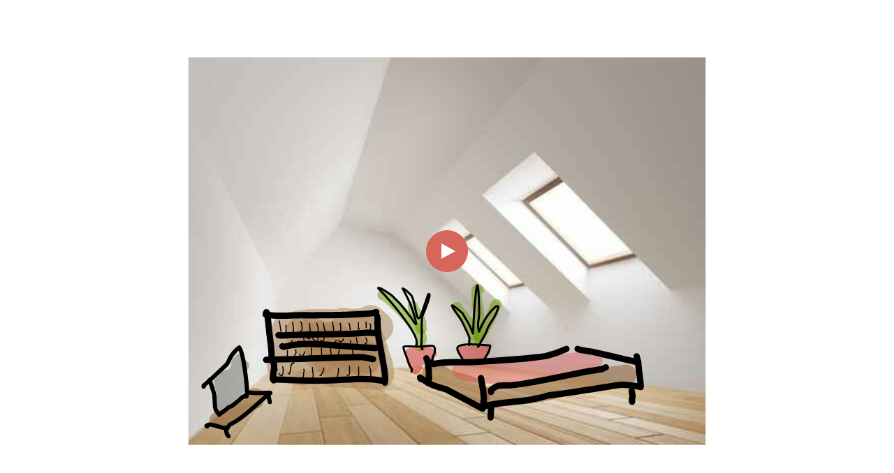

--- FILE ---
content_type: text/html;charset=utf-8
request_url: https://clarisketch.com/embed/5MIMQearTDVaNIbJRU0715
body_size: 13776
content:
<html>


<head>
	<meta charset="utf-8">
    <meta http-equiv="X-UA-Compatible" content="IE=edge">
    <meta name="viewport" content="width=device-width, initial-scale=1">
	<meta name="google-site-verification" content="D_YM313JET5vhLuICI7gvpFuiBP0bO90cb8jVFLmjAQ" />
    <title>Sketch - Bedroom layout</title>
    <link rel="shortcut icon" href="/content/images/favicon.png" type="image/png">
    
    <meta property="og:image" content="https://clarisketch.com/serve?id=5MIMQearTDVaNIbJRU0715/3.play-thumb.png"/>
    <link href='/content/embed.css' rel='stylesheet' type='text/css'>
    
    <script>
        var rootUrl = '/';
    </script>
    
    <script>
        (function (i, s, o, g, r, a, m) {
            i['GoogleAnalyticsObject'] = r; i[r] = i[r] || function () {
                (i[r].q = i[r].q || []).push(arguments)
            }, i[r].l = 1 * new Date(); a = s.createElement(o),
            m = s.getElementsByTagName(o)[0]; a.async = 1; a.src = g; m.parentNode.insertBefore(a, m)
        })(window, document, 'script', '//www.google-analytics.com/analytics.js', 'ga');

        ga('create', 'UA-46666034-1', 'clarisketch.com');
        ga('send', 'pageview');
    </script>
</head>

<body>

	<div class="fs-holder">
   	
		<div class="embedPage" data-claskUrl="https://clarisketch.com/sketch/5MIMQearTDVaNIbJRU0715">
			<img src="https://clarisketch.com/serve?id=5MIMQearTDVaNIbJRU0715/3.play-thumb.png" style="display:none;" />
			<h3 class="cell"><img class="mini-icon" src="/content/images/icon64red.png" />Bedroom layout</h3>
		    <div class="sketch" data-clask="5MIMQearTDVaNIbJRU0715/3" data-fullscr="1" data-duration="18816">
		    	<svg xmlns="http://www.w3.org/2000/svg" xmlns:xlink="http://www.w3.org/1999/xlink" version="1.1" width="100%" height="100%" viewBox="0 0 612 484"><g transform="translate(50,50)"><g><image x="0" y="0" width="512" height="384" xlink:href="https://clarisketch.com/serve?id=5MIMQearTDVaNIbJRU0715/3.bitmap.0.jpg" transform="matrix(1,0,0,1,0,0)"></image></g><g><path d="M433.06723 314.79007C432.5215 314.96423 431.97586 315.13837 431.43015 315.31253C427.91214 315.66083 424.39413 316.00916 420.87613 316.35745C408.86276 320.15842 397.07767 320.43045 384.65112 322.59216C370.2392 325.09924 356.65192 329.92633 342.1912 332.0313C330.386 333.7497 319.7103 334.7583 307.6381 335.72336C299.55487 336.36954 298.9366 335.1287 301.33356 337.8132C301.589 337.5694 301.8444 337.3256 302.09982 337.08176" stroke-linecap="round" stroke-linejoin="round" stroke-width="20.809013" stroke="#885A2B" stroke-opacity="0.5019608" fill="none"></path><path d="M288.16714 335.13126C288.2136 334.7365 288.26 334.34177 288.30646 333.94702C279.54892 320.99353 259.55798 324.90002 249.0859 315.20804C247.95514 314.16147 245.86096 312.5701 244.69708 314.23276C243.79144 313.86124 242.88586 313.48972 241.98022 313.1182" stroke-linecap="round" stroke-linejoin="round" stroke-width="20.809013" stroke="#885A2B" stroke-opacity="0.5019608" fill="none"></path><path d="M399.62875 299.98697C395.35605 300.76486 391.0834 301.54276 386.8107 302.32065C362.49567 305.25513 338.69864 310.57446 314.04712 313.4665C301.66895 314.9186 290.70963 310.60025 279.0412 311.20248C276.6494 310.73807 274.25766 310.27365 271.86584 309.80927" stroke-linecap="round" stroke-linejoin="round" stroke-width="20.809013" stroke="#DD4C4C" stroke-opacity="0.4" fill="none"></path><path d="M180.36282 261.08096C182.69656 263.1244 185.03027 265.1678 187.36401 267.21118C181.34454 267.0392 171.25607 258.04688 178.8999 267.07187C178.12201 267.04865 177.31708 267.2067 176.56616 267.0022C174.4328 266.42117 172.45001 265.3705 170.3313 264.73822C161.46466 262.09204 177.15479 273.0635 173.81445 275.91888C170.6174 278.6518 153.26978 266.18378 156.92105 269.92798C192.74496 306.6636 177.21939 282.29727 169.98297 285.9153C165.77103 288.0212 143.76926 267.12177 154.62216 278.00873C154.69409 278.08087 175.58429 298.6159 173.32681 299.53418C169.89182 300.93146 164.99466 291.9212 163.92224 290.2343C162.54059 288.52762 161.15894 286.82092 159.77728 285.11423" stroke-linecap="round" stroke-linejoin="round" stroke-width="31.213518" stroke="#AA8055" stroke-opacity="0.5019608" fill="none"></path><path d="M167.57959 292.359C170.5635 293.82193 173.54742 295.2848 176.53134 296.7477C177.63385 299.20703 171.51068 294.63983 169.35599 293.02078C168.54327 293.8219 167.7305 294.62302 166.91776 295.42413C164.58405 293.52005 162.2503 291.61594 159.9166 289.71185" stroke-linecap="round" stroke-linejoin="round" stroke-width="31.213518" stroke="#AA8055" stroke-opacity="0.5019608" fill="none"></path><path d="M158.03568 287.16922C160.09076 289.1546 162.14581 291.13992 164.2009 293.1253C166.94333 296.8719 166.31879 295.15424 167.02228 297.82745C162.27435 296.66287 158.61575 292.11053 155.24915 288.94562C151.34799 284.9749 147.44684 281.00418 143.54568 277.03348" stroke-linecap="round" stroke-linejoin="round" stroke-width="31.213518" stroke="#AA8055" stroke-opacity="0.5019608" fill="none"></path><path d="M145.94907 287.51755C148.17828 288.30704 150.40753 289.09653 152.63675 289.88605C156.50595 293.99445 155.64215 291.87378 156.50308 295.56348C150.55258 293.2683 154.76913 295.13644 144.93893 287.97037C140.23666 284.0577 135.53436 280.14502 130.83208 276.23236" stroke-linecap="round" stroke-linejoin="round" stroke-width="31.213518" stroke="#AA8055" stroke-opacity="0.5019608" fill="none"></path><path d="M131.04106 285.49738C135.51114 290.19952 139.9812 294.9017 144.4513 299.60385C145.44925 301.04858 148.71481 304.20502 146.95917 304.23633C140.9177 304.34415 138.21585 295.88312 134.10626 291.4534C133.64185 289.21265 133.17741 286.97186 132.713 284.73108C129.45041 281.06223 126.18785 277.3934 122.92526 273.72455" stroke-linecap="round" stroke-linejoin="round" stroke-width="31.213518" stroke="#AA8055" stroke-opacity="0.5019608" fill="none"></path><path d="M125.71181 280.9345C127.46501 284.26666 129.21819 287.59882 130.97139 290.93097C142.1918 305.92508 123.4182 288.41306 120.13872 284.83557C117.14319 280.96936 114.14766 277.10312 111.152115 273.23694" stroke-linecap="round" stroke-linejoin="round" stroke-width="31.213518" stroke="#AA8055" stroke-opacity="0.5019608" fill="none"></path><path d="M117.80501 286.96024C120.41737 288.96884 123.02977 290.97742 125.64215 292.986C126.19945 294.4605 126.75676 295.93497 127.31407 297.4095C118.02739 291.21857 109.933 280.37762 101.74754 272.67963C105.43007 278.74057 112.70227 286.19104 111.88359 294.30954C111.81799 294.96014 110.377975 294.57974 109.933014 294.10056C106.054565 289.92386 102.74225 285.24374 98.85652 281.07382C98.66524 280.86856 98.42006 281.57373 98.50821 281.84012C102.23538 293.1024 99.177475 275.3127 103.454315 295.14548C105.63783 305.271 104.751114 313.20773 96.59245 301.7982C88.191376 306.83856 97.44566 306.79504 103.31499 308.0329C115.12984 310.5247 115.84941 311.3732 123.238754 300.54425C114.97421 289.91873 104.201584 282.2155 97.98573 269.89316C115.22012 262.45898 137.12393 265.62872 155.94577 265.22583C185.76959 274.30243 128.03828 257.27615 167.57959 266.5494C177.07999 268.77744 182.56436 290.36728 184.29883 298.62857C186.89664 302.3454 187.79324 309.2909 188.09549 313.88446C173.97617 314.23743 160.14435 311.16187 145.8794 311.51596C143.66177 311.03995 141.44415 310.5639 139.22653 310.0879" stroke-linecap="round" stroke-linejoin="round" stroke-width="31.213518" stroke="#AA8055" stroke-opacity="0.5019608" fill="none"></path><path d="M50.614532 299.0814C50.579697 299.59222 50.544876 300.10306 50.51004 300.61392C52.33882 303.35706 50.990448 301.5123 55.142654 305.6644C52.62317 304.4569 50.103653 303.24945 47.584167 302.04196C49.296005 304.29434 51.87683 305.34903 53.26175 307.78906C49.003204 306.11905 50.975693 306.51276 47.444855 306.18686C47.270676 306.88348 47.096542 307.58005 46.922363 308.27667C48.13028 309.2616 50.41243 312.76913 48.87294 312.52606C47.600616 312.32516 44.33531 310.0859 45.459427 310.71484C49.933945 313.2184 59.570343 322.38608 47.235855 316.56644C49.302536 318.52856 51.369217 320.49072 53.435898 322.45285C49.188965 321.74506 45.98633 319.1057 42.394226 316.81024C45.27437 319.0082 54.260635 322.52628 50.823532 323.6719C47.999146 324.61328 34.91301 311.06232 40.060516 315.62598C46.738174 321.5462 53.004456 326.4945 51.93814 328.06058C49.78972 331.21597 35.77852 315.59772 36.124527 315.90466C39.79045 319.15662 45.829834 324.1032 47.584167 329.4538C41.912903 328.68054 37.49057 322.27274 33.860443 318.86523C36.17096 321.81427 38.688126 324.61246 40.79196 327.7123C41.322556 328.49408 41.68045 335.71573 39.53804 333.32004C36.28383 329.68115 33.546967 325.6108 30.551437 321.75623C39.323013 334.77756 39.56166 349.02017 35.567215 338.09186C34.018143 333.85376 32.44603 329.61478 31.213242 325.27414C30.80162 323.8248 32.707794 327.92786 33.094162 329.38416C34.29648 333.91583 33.94658 339.54443 33.96495 344.0479C32.61812 342.45734 31.36412 340.7832 29.924469 339.27612C28.774536 338.07233 32.174088 341.9505 32.432343 343.59512C32.620987 344.79645 30.804565 347.92136 31.770554 347.18268C33.595688 345.78705 45.24382 332.39264 48.62912 331.3347C47.526108 331.85712 46.42311 332.37964 45.3201 332.9021" stroke-linecap="round" stroke-linejoin="round" stroke-width="10.404507" stroke="#727272" stroke-opacity="0.5019608" fill="none"></path><path d="M66.184326 339.8334C65.78955 338.97424 65.394806 338.11508 65.000046 337.25595C65.058105 337.34882 65.11615 337.4417 65.17421 337.53458C56.24756 345.19858 62.96747 336.19583 65.80118 336.14133C69.67853 336.0667 59.400467 344.20096 55.978607 342.37604C54.06244 346.50314 52.660263 349.48154 47.827988 349.48154C38.666428 362.12418 34.906418 355.08856 29.018845 359.6173C29.227829 359.7218 29.436813 359.82626 29.645813 359.9308" stroke-linecap="round" stroke-linejoin="round" stroke-width="16.647211" stroke="#885A2B" stroke-opacity="0.5019608" fill="none"></path><path d="M229.26663 285.84567C229.39435 285.81082 229.52206 285.776 229.64978 285.74115C228.53647 283.0508 231.33109 280.9789 230.93857 277.90427C229.95917 270.23248 199.2562 237.46222 192.24045 235.20169C192.2753 235.36423 192.31012 235.52676 192.34497 235.68933" stroke-linecap="round" stroke-linejoin="round" stroke-width="10.404507" stroke="#669900" stroke-opacity="0.5019608" fill="none"></path><path d="M230.7644 269.1269C230.32321 268.73215 229.88199 268.33737 229.4408 267.94263C233.59271 263.16812 225.7178 253.18137 222.99689 249.44748C222.75308 248.57672 222.50928 247.70593 222.26547 246.83517" stroke-linecap="round" stroke-linejoin="round" stroke-width="10.404507" stroke="#669900" stroke-opacity="0.5019608" fill="none"></path><path d="M283.88284 282.43222C283.4881 282.00266 283.09332 281.5731 282.69858 281.1435C281.22433 271.5321 282.34668 277.3074 278.5884 263.97192C277.9387 262.95584 266.49365 249.75742 265.77032 247.5318C265.92123 247.56662 266.0722 247.60144 266.2231 247.63629" stroke-linecap="round" stroke-linejoin="round" stroke-width="10.404507" stroke="#669900" stroke-opacity="0.5019608" fill="none"></path><path d="M287.85367 276.12787C287.8072 276.3833 287.76077 276.63873 287.71432 276.89413C286.50333 276.89413 287.47702 266.7492 287.64465 257.17993C287.73343 252.11053 283.53714 233.16003 285.79858 229.7681C286.30945 230.0003 286.8203 230.23248 287.33115 230.46469" stroke-linecap="round" stroke-linejoin="round" stroke-width="10.404507" stroke="#669900" stroke-opacity="0.5019608" fill="none"></path><path d="M288.2368 277.48627C287.96976 277.48627 287.7027 277.48627 287.43567 277.48627C288.1163 274.99097 287.4503 277.2151 291.6503 271.983C296.16708 263.72235 301.32645 256.1398 303.28412 246.87C303.87625 246.16177 304.46838 245.45355 305.06055 244.74533C304.95602 244.7221 304.85156 244.69888 304.74704 244.67566" stroke-linecap="round" stroke-linejoin="round" stroke-width="10.404507" stroke="#669900" stroke-opacity="0.5019608" fill="none"></path><path d="M221.0115 296.57355C220.80252 296.24847 220.5935 295.92337 220.38452 295.5983C220.38452 299.85382 225.73227 311.75635 224.28568 307.7542C222.56577 302.99594 220.78104 298.25385 219.33957 293.40393C219.27747 293.19504 221.62888 297.9991 226.37558 306.70932C226.88443 307.643 225.16998 304.94815 224.70367 303.9925C223.08801 300.6815 222.4972 296.23566 222.26547 292.84668C222.25336 292.66934 227.59796 300.20926 228.11719 301.4847C226.16727 289.44138 227.3923 294.35132 230.52057 299.18585C231.6962 301.0027 232.00323 289.60382 234.10825 290.9658C236.03345 292.21146 236.64484 294.78793 237.83524 296.7477C238.09067 295.33127 238.34613 293.9148 238.60156 292.49832C239.32538 293.8012 240.05975 297.26843 238.6712 293.3343C239.35623 293.45038 240.04126 293.5665 240.72629 293.68262" stroke-linecap="round" stroke-linejoin="round" stroke-width="10.404507" stroke="#CC0000" stroke-opacity="0.4" fill="none"></path><path d="M272.04 292.53317C272.04 292.10358 272.04 291.67404 272.04 291.24445C274.0971 287.7181 276.9333 300.43134 277.22995 299.4645C278.12753 296.5392 276.6819 294.45618 275.66254 291.80176C276.87003 293.4272 278.07755 295.0526 279.28503 296.67804C279.3199 294.9249 279.10495 293.14883 279.38953 291.4186C279.62744 289.97217 281.6204 293.32077 282.73337 294.27472C283.42075 294.8639 288.9607 288.1928 287.64465 294.55338C287.6023 294.75806 286.9727 290.47546 289.45593 291.55792C290.72137 292.10956 289.64954 293.68936 288.48062 293.54324C288.42984 293.53693 288.1578 290.94373 290.7795 292.25455C291.1739 292.45175 289.5201 290.47955 293.6009 290.12985C293.20615 289.80478 292.81137 289.47968 292.41663 289.1546" stroke-linecap="round" stroke-linejoin="round" stroke-width="10.404507" stroke="#CC0000" stroke-opacity="0.4" fill="none"></path><path d="M443.7606 296.29492C444.2831 298.1177 444.80557 299.94052 445.32803 301.76334C445.46048 310.33963 447.80893 318.18445 447.69662 326.66733C447.52243 326.63254 447.3483 326.5977 447.17416 326.56287" stroke-linecap="round" stroke-linejoin="round" stroke-width="6.242704" stroke="#000000" stroke-opacity="1.0" fill="none"></path><path d="M447.3831 326.49323C447.33664 326.3655 447.29025 326.2378 447.2438 326.11008C440.96347 325.95813 433.10007 323.73425 426.86722 324.61234C403.27774 327.93573 380.22537 332.32516 356.36774 334.9571C336.4862 341.8126 316.02 340.47345 295.65598 344.84903C294.70392 345.267 293.75183 345.68497 292.79977 346.10294" stroke-linecap="round" stroke-linejoin="round" stroke-width="6.242704" stroke="#000000" stroke-opacity="1.0" fill="none"></path><path d="M289.6301 317.8203C290.36154 322.0 291.093 326.17972 291.82446 330.3594C292.5236 340.57376 292.92184 336.4959 291.96378 342.6547C292.17276 343.09592 292.38177 343.53708 292.59076 343.97827" stroke-linecap="round" stroke-linejoin="round" stroke-width="6.242704" stroke="#000000" stroke-opacity="1.0" fill="none"></path><path d="M291.302 348.12314C279.2734 341.7375 267.24487 335.35184 255.21628 328.9662C248.54654 326.9363 244.12183 326.17923 238.49704 323.14944C229.7945 318.46185 227.82751 315.1111 230.17224 318.7956C230.69473 318.83044 231.2172 318.86523 231.73969 318.9001" stroke-linecap="round" stroke-linejoin="round" stroke-width="6.242704" stroke="#000000" stroke-opacity="1.0" fill="none"></path><path d="M235.64084 298.2106C235.90787 298.7795 236.17496 299.34842 236.44199 299.91733C238.48071 311.91238 237.87546 305.75052 238.14871 318.41245C237.77719 319.79407 237.40564 321.1757 237.03409 322.5573" stroke-linecap="round" stroke-linejoin="round" stroke-width="6.242704" stroke="#000000" stroke-opacity="1.0" fill="none"></path><path d="M442.8898 301.65884C428.92227 298.41956 414.95474 295.18033 400.9872 291.94107C396.63327 291.25604 392.27927 290.57104 387.9253 289.88605C387.0545 289.54935 386.1837 289.21265 385.3129 288.87595" stroke-linecap="round" stroke-linejoin="round" stroke-width="6.242704" stroke="#000000" stroke-opacity="1.0" fill="none"></path><path d="M374.2016 288.84113C370.9274 290.18793 367.6532 291.53467 364.37903 292.88147C356.77405 295.20157 360.28793 294.19818 353.85983 295.9466C331.69675 299.44147 308.0603 300.10986 285.65924 301.833C272.00653 302.88318 255.32114 300.4928 242.15439 303.95767C241.42291 303.6442 240.69147 303.33072 239.95999 303.01724" stroke-linecap="round" stroke-linejoin="round" stroke-width="6.242704" stroke="#000000" stroke-opacity="1.0" fill="none"></path><path d="M413.21317 307.1621C411.79666 307.78906 410.38016 308.41602 408.9637 309.04297C380.33075 312.96967 352.09866 320.96387 323.41687 324.50784C308.6272 326.33527 308.0185 322.70175 299.66162 329.62796C299.66162 330.24335 299.66162 330.85867 299.66162 331.47403" stroke-linecap="round" stroke-linejoin="round" stroke-width="6.242704" stroke="#000000" stroke-opacity="1.0" fill="none"></path><path d="M298.72116 346.59058C298.8837 346.59058 299.04626 346.59058 299.2088 346.59058C299.3249 347.11304 299.441 347.6355 299.55713 348.15793C299.4178 351.04892 299.27844 353.93985 299.13913 356.83084" stroke-linecap="round" stroke-linejoin="round" stroke-width="6.242704" stroke="#000000" stroke-opacity="1.0" fill="none"></path><path d="M438.81448 330.60324C439.04672 331.86877 439.2789 333.13428 439.51114 334.3998C439.59555 338.0303 439.89114 336.446 438.98868 339.20645C439.06992 339.90308 439.1512 340.59967 439.23245 341.2963" stroke-linecap="round" stroke-linejoin="round" stroke-width="6.242704" stroke="#000000" stroke-opacity="1.0" fill="none"></path><path d="M186.77188 256.51813C186.93445 257.45856 187.09698 258.399 187.25955 259.33942C186.1532 279.69455 193.73904 298.08456 194.8877 318.48212C194.74835 319.77084 194.60901 321.0596 194.4697 322.34833" stroke-linecap="round" stroke-linejoin="round" stroke-width="6.242704" stroke="#000000" stroke-opacity="1.0" fill="none"></path><path d="M193.80789 320.2933C192.78616 320.2817 191.7644 320.2701 190.7427 320.25848C172.79254 317.10254 152.75424 319.85513 134.62872 320.32816C118.62164 320.74588 102.69339 319.63168 86.70024 319.2136C86.31709 318.9117 85.93393 318.60986 85.5508 318.30798" stroke-linecap="round" stroke-linejoin="round" stroke-width="6.242704" stroke="#000000" stroke-opacity="1.0" fill="none"></path><path d="M185.93591 252.37326C184.65872 252.74478 183.38159 253.11633 182.1044 253.48785C158.25153 255.93237 134.54553 255.57193 110.62967 255.50803C100.05266 255.47977 87.0396 257.2966 76.56419 254.74176C77.79677 247.19241 78.75717 259.9958 80.04738 272.192C81.01747 281.36218 82.71973 289.5258 82.31143 298.76788C86.67337 306.6044 84.602615 305.7764 83.426056 318.37762C83.76276 318.94653 84.09947 319.5154 84.43617 320.08432" stroke-linecap="round" stroke-linejoin="round" stroke-width="6.242704" stroke="#000000" stroke-opacity="1.0" fill="none"></path><path d="M187.67749 273.37625C184.29883 273.17886 180.92014 272.9815 177.54147 272.78412C149.11285 275.4145 120.44238 273.58838 91.99466 275.74472C91.054214 275.5938 90.11374 275.44284 89.173294 275.29193" stroke-linecap="round" stroke-linejoin="round" stroke-width="6.242704" stroke="#000000" stroke-opacity="1.0" fill="none"></path><path d="M185.51791 288.07483C182.19733 287.831 178.87668 287.58722 175.55606 287.34338C151.65414 287.06262 117.26053 280.34415 94.71155 286.8906C94.13101 286.6816 93.55049 286.4726 92.969955 286.2636" stroke-linecap="round" stroke-linejoin="round" stroke-width="6.242704" stroke="#000000" stroke-opacity="1.0" fill="none"></path><path d="M182.83588 298.97687C179.43399 298.36154 176.03207 297.7462 172.63019 297.13086C142.31131 296.9314 112.1783 299.5523 81.85861 299.2555C80.209915 299.40643 78.5612 299.55737 76.912506 299.7083" stroke-linecap="round" stroke-linejoin="round" stroke-width="6.242704" stroke="#000000" stroke-opacity="1.0" fill="none"></path><path d="M90.00926 261.18546C90.67105 265.3071 91.33287 269.42877 91.99466 273.5504C90.46205 273.53882 88.929474 273.52716 87.396866 273.51556" stroke-linecap="round" stroke-linejoin="round" stroke-width="1.0404507" stroke="#000000" stroke-opacity="1.0" fill="none"></path><path d="M96.59245 265.46964C96.6389 268.27933 96.68535 271.08902 96.73178 273.8987C96.56923 273.7942 96.40668 273.68973 96.244125 273.58524C96.49956 273.73615 96.755005 273.88712 97.01044 274.03802" stroke-linecap="round" stroke-linejoin="round" stroke-width="1.0404507" stroke="#000000" stroke-opacity="1.0" fill="none"></path><path d="M103.210495 262.30005C103.48915 264.66855 103.76781 267.03702 104.04646 269.40552C103.854416 271.51782 104.51346 271.32123 103.28015 271.32123C103.58203 271.5534 103.883896 271.78564 104.185776 272.01785" stroke-linecap="round" stroke-linejoin="round" stroke-width="1.0404507" stroke="#000000" stroke-opacity="1.0" fill="none"></path><path d="M111.08246 262.05624C111.40756 262.67157 111.73265 263.28693 112.057755 263.90225C112.2005 265.2389 113.70152 271.56586 110.90831 271.21674C110.943146 271.4141 110.97798 271.61148 111.0128 271.80884" stroke-linecap="round" stroke-linejoin="round" stroke-width="1.0404507" stroke="#000000" stroke-opacity="1.0" fill="none"></path><path d="M119.82524 263.76294C120.08067 265.95728 120.33612 268.1516 120.59154 270.34595C120.48703 270.55496 120.38255 270.76392 120.278046 270.97293C120.53348 271.22836 120.78891 271.48376 121.04434 271.7392" stroke-linecap="round" stroke-linejoin="round" stroke-width="1.0404507" stroke="#000000" stroke-opacity="1.0" fill="none"></path><path d="M127.035416 263.44946C127.511444 264.91235 127.98749 266.37524 128.46352 267.83813C128.41708 269.42874 128.37062 271.01935 128.32419 272.60995C128.17325 272.48224 128.02231 272.35452 127.87137 272.2268" stroke-linecap="round" stroke-linejoin="round" stroke-width="1.0404507" stroke="#000000" stroke-opacity="1.0" fill="none"></path><path d="M133.58379 263.58878C133.94373 265.57413 134.30365 267.5595 134.66357 269.54486C135.11633 270.85782 134.76654 270.2967 135.67368 271.25156C135.67368 271.08902 135.67368 270.92648 135.67368 270.76392" stroke-linecap="round" stroke-linejoin="round" stroke-width="1.0404507" stroke="#000000" stroke-opacity="1.0" fill="none"></path><path d="M142.5007 262.09106C142.90707 264.19254 143.31345 266.29398 143.71982 268.39542C143.66177 269.06882 143.60373 269.74222 143.54568 270.41562" stroke-linecap="round" stroke-linejoin="round" stroke-width="1.0404507" stroke="#000000" stroke-opacity="1.0" fill="none"></path><path d="M150.33786 263.24048C150.5004 264.57565 150.66296 265.91083 150.8255 267.24603C150.53528 270.65607 151.57626 270.1458 150.1637 270.65942C150.43076 272.04108 150.69778 273.4227 150.96484 274.80432" stroke-linecap="round" stroke-linejoin="round" stroke-width="1.0404507" stroke="#000000" stroke-opacity="1.0" fill="none"></path><path d="M158.90646 263.44946C159.08063 263.8094 159.25479 264.1693 159.42896 264.5292C159.70761 266.28235 159.98624 268.03552 160.2649 269.78867C160.12558 269.55646 159.98624 269.32425 159.84692 269.09204" stroke-linecap="round" stroke-linejoin="round" stroke-width="1.0404507" stroke="#000000" stroke-opacity="1.0" fill="none"></path><path d="M168.45038 263.0315C168.42715 265.14456 168.40393 267.25763 168.3807 269.3707C168.76385 269.1733 169.147 268.97595 169.53015 268.77856" stroke-linecap="round" stroke-linejoin="round" stroke-width="1.0404507" stroke="#000000" stroke-opacity="1.0" fill="none"></path><path d="M175.86954 262.23038C175.90436 264.0532 175.93921 265.876 175.97403 267.69882" stroke-linecap="round" stroke-linejoin="round" stroke-width="1.0404507" stroke="#000000" stroke-opacity="1.0" fill="none"></path><path d="M179.77069 263.7978C179.9913 264.55243 180.21188 265.3071 180.4325 266.06177C180.24948 269.26456 180.49063 267.7102 179.73587 270.7291C179.41077 270.68265 179.08566 270.6362 178.76056 270.58978" stroke-linecap="round" stroke-linejoin="round" stroke-width="1.0404507" stroke="#000000" stroke-opacity="1.0" fill="none"></path><path d="M175.24258 277.86942C175.7186 278.44992 176.19464 279.03046 176.67068 279.61096C176.67068 281.97903 176.8758 283.61432 174.3021 284.17377C174.3021 284.47565 174.3021 284.7775 174.3021 285.07938" stroke-linecap="round" stroke-linejoin="round" stroke-width="1.0404507" stroke="#000000" stroke-opacity="1.0" fill="none"></path><path d="M166.22113 277.90427C166.53464 279.39038 166.84811 280.87646 167.16159 282.36258C166.7244 285.11685 167.31369 284.01105 165.66385 285.81082C165.17618 286.0198 164.68857 286.22882 164.2009 286.43777" stroke-linecap="round" stroke-linejoin="round" stroke-width="1.0404507" stroke="#000000" stroke-opacity="1.0" fill="none"></path><path d="M160.16043 280.83005C160.29974 281.27124 160.43906 281.7124 160.5784 282.1536C160.00797 284.52304 160.61734 283.61722 158.97614 285.00974C158.51172 284.64978 158.0473 284.2899 157.58289 283.92996" stroke-linecap="round" stroke-linejoin="round" stroke-width="1.0404507" stroke="#000000" stroke-opacity="1.0" fill="none"></path><path d="M153.33337 278.98398C153.36823 279.4368 153.40308 279.8896 153.4379 280.3424C152.49744 280.84164 151.55698 281.34085 150.61652 281.84012C149.93149 281.41052 149.24646 280.98096 148.56143 280.55136" stroke-linecap="round" stroke-linejoin="round" stroke-width="1.0404507" stroke="#000000" stroke-opacity="1.0" fill="none"></path><path d="M146.5412 280.2379C146.1 280.8997 145.65878 281.5615 145.21759 282.22327C142.66064 284.45547 143.98398 283.99838 141.5951 284.34796C141.04938 283.8487 140.5037 283.3495 139.95801 282.85022" stroke-linecap="round" stroke-linejoin="round" stroke-width="1.0404507" stroke="#000000" stroke-opacity="1.0" fill="none"></path><path d="M133.79277 276.75482C133.96693 277.1728 134.14108 277.5908 134.31525 278.00873C134.12805 280.76996 134.69403 279.61325 132.57365 281.45697C132.02795 281.01578 131.48227 280.57462 130.93657 280.13342" stroke-linecap="round" stroke-linejoin="round" stroke-width="1.0404507" stroke="#000000" stroke-opacity="1.0" fill="none"></path><path d="M127.906204 277.1728C128.10358 277.96228 128.30096 278.7518 128.49834 279.5413C127.47168 282.1079 126.72412 281.63568 124.52753 280.2379C123.98183 279.6458 123.43614 279.05365 122.89043 278.46152" stroke-linecap="round" stroke-linejoin="round" stroke-width="1.0404507" stroke="#000000" stroke-opacity="1.0" fill="none"></path><path d="M120.41737 278.56604C120.39415 278.67053 120.37094 278.77502 120.34772 278.87952C119.92973 278.86792 119.511765 278.85626 119.093765 278.84467C118.35069 278.43832 117.60762 278.03192 116.86453 277.62558" stroke-linecap="round" stroke-linejoin="round" stroke-width="1.0404507" stroke="#000000" stroke-opacity="1.0" fill="none"></path><path d="M113.938675 277.10312C114.15927 278.36865 114.37988 279.63416 114.60048 280.8997C112.85962 283.06393 113.995605 282.45776 111.152115 282.64124C110.339386 282.08395 109.52666 281.52667 108.71391 280.96936" stroke-linecap="round" stroke-linejoin="round" stroke-width="1.0404507" stroke="#000000" stroke-opacity="1.0" fill="none"></path><path d="M103.34981 280.65588C102.95505 280.7952 102.5603 280.9345 102.16554 281.07382C102.16554 281.31766 102.16554 281.5615 102.16554 281.8053" stroke-linecap="round" stroke-linejoin="round" stroke-width="1.0404507" stroke="#000000" stroke-opacity="1.0" fill="none"></path><path d="M162.56381 288.63214C162.65671 290.18793 162.74957 291.74368 162.84247 293.29947C162.55222 294.5766 162.26193 295.8537 161.97168 297.13086C161.72784 297.01474 161.48404 296.89862 161.2402 296.78253" stroke-linecap="round" stroke-linejoin="round" stroke-width="1.0404507" stroke="#000000" stroke-opacity="1.0" fill="none"></path><path d="M149.64124 288.07483C149.31613 290.0718 148.99103 292.06876 148.66592 294.0657C148.04074 295.78503 148.64844 295.5348 147.51648 295.66794C147.40036 295.42413 147.28427 295.18033 147.16818 294.9365" stroke-linecap="round" stroke-linejoin="round" stroke-width="1.0404507" stroke="#000000" stroke-opacity="1.0" fill="none"></path><path d="M140.27148 288.52762C140.45724 288.7482 140.64304 288.96884 140.8288 289.18942C141.05057 296.61832 142.99963 294.92468 139.95801 296.88702C139.57486 296.77094 139.19171 296.65485 138.80856 296.53873" stroke-linecap="round" stroke-linejoin="round" stroke-width="1.0404507" stroke="#000000" stroke-opacity="1.0" fill="none"></path><path d="M131.63321 288.49283C131.76093 290.44333 131.88864 292.39386 132.01636 294.3444C131.4501 296.5222 131.9033 295.59174 130.79726 297.2005C130.37926 296.9683 129.96129 296.7361 129.5433 296.50388" stroke-linecap="round" stroke-linejoin="round" stroke-width="1.0404507" stroke="#000000" stroke-opacity="1.0" fill="none"></path><path d="M121.74098 288.21414C121.81065 290.55942 121.880325 292.90472 121.94998 295.25C120.67915 296.79877 121.41518 296.69125 120.1039 296.50388C119.848465 296.0395 119.59302 295.57507 119.337585 295.1107" stroke-linecap="round" stroke-linejoin="round" stroke-width="1.0404507" stroke="#000000" stroke-opacity="1.0" fill="none"></path><path d="M115.43643 291.6276C114.58887 293.20657 113.74129 294.78558 112.89372 296.36456C112.62668 296.48068 112.359634 296.59674 112.09259 296.71286C111.419174 295.93497 110.74577 295.15707 110.07236 294.3792" stroke-linecap="round" stroke-linejoin="round" stroke-width="1.0404507" stroke="#000000" stroke-opacity="1.0" fill="none"></path><path d="M106.27568 289.81638C106.34535 290.79163 106.41502 291.7669 106.48468 292.74216C105.77643 294.22827 105.06819 295.7144 104.35994 297.2005" stroke-linecap="round" stroke-linejoin="round" stroke-width="1.0404507" stroke="#000000" stroke-opacity="1.0" fill="none"></path><path d="M98.090225 290.54782C98.04378 292.1268 97.99733 293.7058 97.9509 295.2848C97.83479 295.37772 97.71867 295.47058 97.60257 295.56348C97.74191 295.58667 97.881226 295.60992 98.02055 295.63315" stroke-linecap="round" stroke-linejoin="round" stroke-width="1.0404507" stroke="#000000" stroke-opacity="1.0" fill="none"></path><path d="M179.07407 306.18686C179.4224 307.24338 179.77069 308.29993 180.11902 309.35645C180.4396 312.27097 181.99335 318.28784 177.4718 317.78552C177.4718 317.9016 177.4718 318.0177 177.4718 318.13382" stroke-linecap="round" stroke-linejoin="round" stroke-width="1.0404507" stroke="#000000" stroke-opacity="1.0" fill="none"></path><path d="M168.4852 306.8138C168.54327 309.1591 168.60132 311.50436 168.65936 313.8496C168.19495 315.32413 167.73053 316.7986 167.26611 318.27313C166.92938 318.08737 166.59268 317.9016 166.25598 317.71585" stroke-linecap="round" stroke-linejoin="round" stroke-width="1.0404507" stroke="#000000" stroke-opacity="1.0" fill="none"></path><path d="M159.49863 306.08237C159.49863 308.6018 159.49863 311.12122 159.49863 313.64066C159.0458 314.2792 158.59299 314.91776 158.14017 315.5563C157.81506 315.417 157.48999 315.27768 157.16489 315.13837" stroke-linecap="round" stroke-linejoin="round" stroke-width="1.0404507" stroke="#000000" stroke-opacity="1.0" fill="none"></path><path d="M148.52661 307.9632C148.48016 309.58865 148.43372 311.2141 148.38727 312.83954C147.93445 314.69717 147.48166 316.55484 147.02884 318.41245C146.59924 319.05103 146.16968 319.68958 145.74008 320.32816" stroke-linecap="round" stroke-linejoin="round" stroke-width="1.0404507" stroke="#000000" stroke-opacity="1.0" fill="none"></path><path d="M134.00175 307.82388C133.99016 308.47406 133.97853 309.12424 133.96693 309.7744C133.26364 311.83884 131.57066 313.37106 131.35455 315.20804C130.9598 315.20804 130.56503 315.20804 130.17026 315.20804" stroke-linecap="round" stroke-linejoin="round" stroke-width="1.0404507" stroke="#000000" stroke-opacity="1.0" fill="none"></path><path d="M122.64661 307.2666C122.98332 310.0879 123.32002 312.9092 123.65674 315.7305C123.517395 316.311 123.37808 316.8915 123.238754 317.47205C122.94849 317.4372 122.65822 317.40237 122.36795 317.36752" stroke-linecap="round" stroke-linejoin="round" stroke-width="1.0404507" stroke="#000000" stroke-opacity="1.0" fill="none"></path><path d="M114.14766 309.11264C114.32182 309.2055 114.49597 309.2984 114.670135 309.39127C114.33342 311.84103 113.996735 314.29083 113.66002 316.7406" stroke-linecap="round" stroke-linejoin="round" stroke-width="1.0404507" stroke="#000000" stroke-opacity="1.0" fill="none"></path><path d="M104.49925 303.26105C104.44121 303.0637 104.38316 302.8663 104.3251 302.66895C100.398926 302.66895 101.64848 310.05872 100.0408 313.64066C99.66925 313.53613 99.297714 313.43167 98.92618 313.32715" stroke-linecap="round" stroke-linejoin="round" stroke-width="1.0404507" stroke="#000000" stroke-opacity="1.0" fill="none"></path><path d="M93.3531 306.70932C93.550476 307.76584 93.74786 308.8224 93.94524 309.8789C93.9162 312.28958 94.004074 313.74197 92.482315 315.62598C91.95984 315.37054 91.43735 315.11517 90.91487 314.85974C90.450455 314.38373 89.98602 313.90768 89.52161 313.43167" stroke-linecap="round" stroke-linejoin="round" stroke-width="1.0404507" stroke="#000000" stroke-opacity="1.0" fill="none"></path><path d="M86.630585 307.23178C86.89761 307.5104 87.16466 307.78906 87.43169 308.06772C87.98721 309.81967 87.95273 309.00113 87.74519 310.5059C87.43172 310.47104 87.11821 310.43622 86.80473 310.40137" stroke-linecap="round" stroke-linejoin="round" stroke-width="1.0404507" stroke="#000000" stroke-opacity="1.0" fill="none"></path><path d="M58.48651 331.9268C61.017624 332.19382 63.54872 332.46088 66.079834 332.72794C85.00978 332.72794 84.076614 329.69598 74.1608 338.30084C63.5943 347.47037 53.57576 357.781 40.966125 363.97113C40.40883 364.70258 39.851517 365.43405 39.294205 366.1655" stroke-linecap="round" stroke-linejoin="round" stroke-width="4.161803" stroke="#000000" stroke-opacity="1.0" fill="none"></path><path d="M56.396606 335.89752C56.791367 335.92075 57.18611 335.94397 57.58087 335.9672C59.20781 331.44794 54.891724 293.6989 50.370712 287.4827C45.812256 290.48926 45.204254 292.00104 41.802094 296.92184C40.617813 299.27872 39.433533 301.63562 38.249252 303.9925C30.394424 311.22372 22.994202 318.78568 15.086136 325.23932C15.086136 325.57602 15.086136 325.9127 15.086136 326.2494" stroke-linecap="round" stroke-linejoin="round" stroke-width="4.161803" stroke="#000000" stroke-opacity="1.0" fill="none"></path><path d="M56.01346 335.6885C56.01346 335.57242 56.01346 335.45633 56.01346 335.3402C51.00789 338.00967 55.64525 335.49573 43.57852 345.1277C42.243317 345.7314 40.90808 346.33517 39.57286 346.9389C36.321198 350.3424 33.564728 351.1008 30.586258 354.07922C24.39618 346.84418 27.165237 347.80615 25.500824 333.32004C24.02629 328.79202 22.551743 324.26404 21.077194 319.73602" stroke-linecap="round" stroke-linejoin="round" stroke-width="4.161803" stroke="#000000" stroke-opacity="1.0" fill="none"></path><path d="M38.702072 367.31488C37.308807 367.2452 35.915527 367.17557 34.522263 367.1059C27.160309 365.16486 18.649109 361.65808 18.464813 365.71268C18.290665 365.52692 18.1165 365.34116 17.942337 365.1554" stroke-linecap="round" stroke-linejoin="round" stroke-width="4.161803" stroke="#000000" stroke-opacity="1.0" fill="none"></path><path d="M36.925644 367.80252C37.308807 369.62534 37.69194 371.44815 38.075104 373.27097C38.632416 373.9792 39.189713 374.6874 39.747025 375.39566" stroke-linecap="round" stroke-linejoin="round" stroke-width="4.161803" stroke="#000000" stroke-opacity="1.0" fill="none"></path><path d="M79.1069 334.6436C79.606155 336.96567 80.10542 339.28772 80.604675 341.60977" stroke-linecap="round" stroke-linejoin="round" stroke-width="4.161803" stroke="#000000" stroke-opacity="1.0" fill="none"></path><path d="M220.94183 311.30698C221.05795 310.48264 221.17404 309.65833 221.29016 308.83398C219.06223 306.30627 218.49432 304.39102 217.49347 301.31055C211.29459 282.23083 208.22153 286.7002 228.5003 286.64676C239.20602 286.61856 245.9848 281.90182 243.58249 293.54324C242.08371 296.26132 240.73618 297.4304 241.91055 300.23077C241.13263 300.3004 240.35474 300.37012 239.57681 300.4398" stroke-linecap="round" stroke-linejoin="round" stroke-width="2.0809014" stroke="#000000" stroke-opacity="1.0" fill="none"></path><path d="M271.20407 301.2757C271.56403 301.32214 271.92392 301.3686 272.28384 301.41504C270.992 296.44647 267.1495 293.73132 266.2231 289.0153C264.78665 281.70276 292.69342 285.09442 298.72116 285.5322C299.06378 289.3008 294.7806 297.0496 292.03345 299.95215C292.17276 300.045 292.3121 300.1379 292.45145 300.23077" stroke-linecap="round" stroke-linejoin="round" stroke-width="2.0809014" stroke="#000000" stroke-opacity="1.0" fill="none"></path><path d="M225.33063 286.82092C225.33063 286.50745 225.33063 286.19397 225.33063 285.8805C232.08582 276.42337 194.02374 234.97647 187.92133 228.72314C187.30368 228.09024 189.71252 228.67538 190.56854 228.89731C197.8948 233.36444 194.4317 231.13391 200.98322 235.54999C211.08151 245.47772 208.31406 242.30261 220.698 258.2945C222.65906 260.82684 227.86014 271.641 223.90253 256.76196C222.62076 251.94284 220.86932 247.24603 218.92157 242.65549C216.92596 237.95209 214.37024 233.50659 212.09457 228.93216C213.00021 229.38495 213.90582 229.83774 214.81143 230.29056C219.98584 235.07578 217.99051 233.05515 220.97668 236.17694C225.68628 244.28165 225.3346 270.99142 231.53067 251.92047C233.39697 246.17618 235.45505 240.49597 237.41724 234.78372C242.05344 231.66489 232.89917 253.60727 231.18237 257.52823C230.48291 267.28708 231.28485 276.8167 230.55542 286.5423C230.91534 287.43628 231.27524 288.33026 231.6352 289.22424" stroke-linecap="round" stroke-linejoin="round" stroke-width="2.0809014" stroke="#000000" stroke-opacity="1.0" fill="none"></path><path d="M277.78726 285.2187C277.96143 282.76892 278.1356 280.31918 278.30975 277.86942C276.25504 273.23605 272.70627 264.5051 269.63663 259.58325C264.84998 251.90836 251.63934 236.46176 271.27374 253.41818C280.23712 268.96237 277.0859 262.03915 281.7581 273.68973C282.16458 263.5413 286.60565 184.99944 287.9233 254.04514C286.50937 268.5376 285.81924 262.67737 287.64465 271.7392C291.42166 262.32352 296.13428 254.00882 303.8414 247.18347C304.57202 246.53647 306.8143 246.10419 306.7673 247.07898C306.3668 255.38962 296.81052 263.75458 294.95935 271.91336C291.177 279.33762 293.74506 274.3947 287.01767 286.61197C286.7971 286.61197 286.57648 286.61197 286.3559 286.61197" stroke-linecap="round" stroke-linejoin="round" stroke-width="2.0809014" stroke="#000000" stroke-opacity="1.0" fill="none"></path></g></g></svg>
		    </div>
		    <a href="https://www.clarisketch.com" target="_blank" class="logo" style="display:none;">
		    	<img src="/content/images/ClaskLogoText.png" />
		    </a>
		    <div class="embed-play-but"></div>
		    <div class="embed-load-but">
		    	Tap to load.
		    </div>
		</div>
	
	</div>
	
    <img id="embed-loader" src="/content/images/loader.gif"></img>


<div class="localized-messages" style="display:none;">
	<span id="NoSVGSupported">Cannot play the commented picture. This browser doesn't support SVG, please use a newer browser.</span>
	<span id="msg-deleteSketch">Delete sketch</span>
	<span id="msg-deleteSketchConfirm">Do you want to delete the sketch?</span>
	<span id="but-yes">Yes</span>
	<span id="but-no">No</span>
</div>

<script type="text/javascript">
	function getErrorMessage(key) {
		var msg=$(".localized-messages #"+key);
		if(msg.length)
			return msg.text();
		else
			return "Unknown Error";
	}
</script>



	<script type="text/javascript" src="/wro/jquery.js"></script>
	<script type="text/javascript" src="/scripts/embed.js"></script>
</body>

</html>



--- FILE ---
content_type: text/css
request_url: https://clarisketch.com/content/embed.css
body_size: 480
content:
body {overflow:hidden; margin: 0px;}

.embedPage {
    -webkit-box-sizing: border-box;
    -moz-box-sizing: border-box;
    box-sizing: border-box;
	padding: 10px 10px 10px 10px;
	/* display:none; */
	height:100%;
	width:100%;
	/*border: 1px solid silver;*/
	position: relative;
	overflow:hidden; 
}

.embedPage .logo {
	position:absolute;
	right: 0px;
	top: 0px;
	width: 25%;
	max-width: 499px;
}

.embedPage h3 {
	display:none;
	position:absolute;
	top: 0px;
	left: 0px;
	z-index: 100;
	background-color: rgba(255,255,255,0.5)
	position: absolute;
	font-family: sans-serif;
	font-weight: 400;
	font-size: 20px;
	text-align: left;
	color: #666;
	margin: auto;
}

.embedPage .mini-icon {
	display: inline;
	height: 26px;
	vertical-align:bottom;
	margin-right: 3px;
}


.embedPage .logo img {
	width: 100%;
}

div.embed-play-but {
	position: absolute;
	width: 60px;
	height: 60px;
	background: url("jplayerbuttons.png") 0px -30px no-repeat;
	display: none;
}

div.embed-loading-but {
	position: absolute;
	width: 60px;
	height: 60px;
	background: url("jplayerbuttons.png") 0px -30px no-repeat;
}

div.embed-play-but:hover {
	background: url("jplayerbuttons.png") -60px -30px no-repeat;
}

div.embed-play-but:active {
	background: url("jplayerbuttons.png") -120px -30px no-repeat;
}

img#embed-loader {
	position: absolute;
	width: 60px;
	height: 60px;
	display: none;
}

div.embed-load-but {
	position: absolute;
	left: 0px;
	right: 0px;
	background-color: rgba(0,0,0,0.3);
	color: white;
	font-size: 24px;
	font-family: sans-serif;
	text-align: center;
	line-height: 60px;
	vertical-align: top;
}

div#embed-play {
	position: absolute;
	width: 60px;
	height: 60px;
	background: url("jplayerbuttons.png") 0px -30px no-repeat;
	display: none;
}


--- FILE ---
content_type: text/plain
request_url: https://www.google-analytics.com/j/collect?v=1&_v=j102&a=563618336&t=pageview&_s=1&dl=https%3A%2F%2Fclarisketch.com%2Fembed%2F5MIMQearTDVaNIbJRU0715&ul=en-us%40posix&dt=Sketch%20-%20Bedroom%20layout&sr=1280x720&vp=1280x720&_u=IEBAAAABAAAAACAAI~&jid=698085743&gjid=418466338&cid=41086.1769334421&tid=UA-46666034-1&_gid=833601328.1769334421&_r=1&_slc=1&z=2092237280
body_size: -451
content:
2,cG-QHKF3C9F4R

--- FILE ---
content_type: application/javascript
request_url: https://clarisketch.com/scripts/embed.js
body_size: 955
content:
$(document).ready(function () {
	
	var supportsSVG=document.implementation.hasFeature("http://www.w3.org/TR/SVG11/feature#BasicStructure", "1.1");
	if(supportsSVG) {
	    var mobileDevice = (/android|webos|iphone|ipad|ipod|blackberry|iemobile|opera mini/i.test(navigator.userAgent.toLowerCase()));
	    if(mobileDevice) {
	    	$(".embed-play-but").hide();
	    } else {
	    	$(".embed-load-but").hide();
	    }

		$(window).bind('resize', resize);
		$(".embedPage .sketch").bind("click",onClicked); 
		$(".embedPage .embed-play-but").bind("click",onClicked); 
		$(".embedPage .embed-load-but").bind("click",onClicked); 
		$("#embed-play").bind("click",onPlayClicked); 
	}
	else 
	{
		$(".embedPage").replaceWith("<p style='font-family: Arial, Helvetica, sans-serif; font-weight: bold; font-size: 16px; color: red;'>"+getErrorMessage("NoSVGSupported")+"</p>");
	}

	
	resize();
	$(".embed-play-but").show();
});

function onPlayClicked(e) {
	$("#embed-play").unbind("click",onPlayClicked); 
	$("#embed-play").remove();
}

function onClicked(e) {
    if(!$.embedPlayerLoaded) {
    	$(window).unbind('resize', resize);
    	$(".embedPage .sketch").unbind("click",onClicked); 
    	$(".embedPage .embed-play-but").unbind("click",onClicked); 
    	$(".embedPage .embed-load-but").unbind("click",onClicked); 
    	
    	$.embedPlayerAutoplay=true;

    	$(".embedPage .sketch").empty();
    	$(".embedPage .embed-load-but").remove();
    	$(".embedPage .embed-play-but").remove();
    	
    	$("#embed-loader").show();

        $.getScript("/wro/embedplayer.js");
        
        if (document.createStyleSheet){
             document.createStyleSheet('/wro/embedplayer.css');
        }
        else {
            $("head").append($("<link rel='stylesheet' href='/wro/embedplayer.css' type='text/css' media='screen' />"));
        }
        
        $.embedPlayerLoaded=true;
    }
}

function resize() {
	var div = $(".embedPage .sketch");
	if(!div) 
        return;
	
	var pad=parseInt($(".embedPage").css("padding"));
	if(isNaN(pad))
		pad=0;
	
	var size={w:div.width(),h:div.height()};
	$(".embed-play-but").css("left", ((size.w - 60) / 2) + pad + "px");
	$(".embed-play-but").css("top", ((size.h - 60) / 2) + pad + "px");
	
	//$("#embed-play").css("left", ((size.w - 60) / 2) + pad + "px");
	//$("#embed-play").css("top", ((size.h - 60) / 2) + pad + "px");
	
	$(".embed-load-but").css("top", ((size.h - 60) / 2) + pad + "px");

	var body=$("body");
	var bsize={w:body.width(),h:body.height()};
	$("#embed-loader").css("left", ((bsize.w - 60) / 2) + "px");
	$("#embed-loader").css("top", ((bsize.h - 60) / 2) + "px");

}

function browserIsOldSafari() {
	var ua=navigator.userAgent.toLowerCase();
    if(/iphone|ipad|ipod/i.test(ua)) {
        var matches=ua.match(/version\/(\d*)/);
        if(matches!==null && matches.length>1) {
            var ver=parseInt(matches[1]);
            return ver<8;
        }
    }
    return false
}